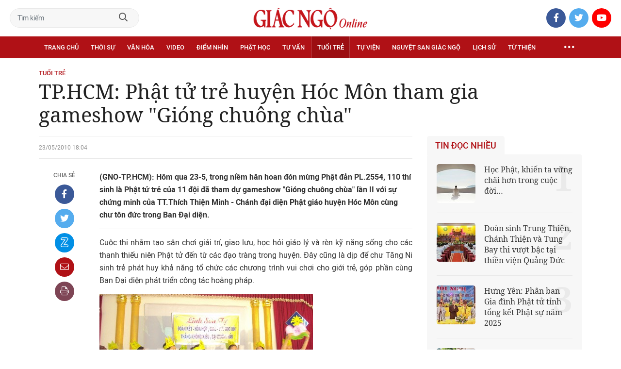

--- FILE ---
content_type: text/html;charset=utf-8
request_url: https://giacngo.vn/tphcm-phat-tu-tre-huyen-hoc-mon-tham-gia-gameshow-giong-chuong-chua-post9219.html
body_size: 74931
content:

 <!DOCTYPE html>
<html lang="vi">
<head>


 <title>TP.HCM: Phật tử trẻ huyện Hóc Môn tham gia gameshow "Gióng chuông chùa"| Giác Ngộ Online</title>
<meta name="description" content="(GNO-TP.HCM): Hôm qua 23-5, trong niềm hân hoan đón mừng Phật đản PL.2554, 110 thí sinh là Phật tử trẻ của 11 đội đã tham dự gameshow &quot;Gióng chuông chùa&quot; lần II với sự chứng minh của TT.Thích Thiện Minh - Chánh đại diện Phật giáo huyện Hóc Môn cùng chư tôn đức trong Ban Đại diện."/>
<meta name="keywords" content=""/>
<meta name="news_keywords" content=""/>
<meta http-equiv="Content-Type" content="text/html; charset=utf-8" />
<meta http-equiv="X-UA-Compatible" content="IE=edge"/>
<meta http-equiv="refresh" content="900" />
<meta name="revisit-after" content="1 days" />
<meta name="viewport" content="width=device-width, initial-scale=1.0">
<meta http-equiv="content-language" content="vi" />
<link rel="shortcut icon" href="https://static.giacngo.vn/web/styles/img/favicon.ico" type="image/x-icon" />
<link rel="dns-prefetch" href="//static.giacngo.vn"/>
<link rel="dns-prefetch" href="//www.google-analytics.com" />
<link rel="dns-prefetch" href="//www.googletagmanager.com" />
<link rel="dns-prefetch" href="//stc.za.zaloapp.com" />
<link rel="dns-prefetch" href="//fonts.googleapis.com" />
<meta property="fb:app_id" itemprop="name" content="409742669131720"/>
<meta property="fb:pages" content="559128534215937"/>
<meta name="facebook-domain-verification" content="t1zf35yvrc6jz7p29lihg70tgf22i3"/>
<meta name="propeller" content="4bf372f4837e144bae2ec4d33e4f2665">
<meta name="eclick_verify" content="dFRaW1AXLRcYGVlEagQFCAwPMAAYAQwCIQIFRxUF"/>
<meta name="p:domain_verify" content="bedbde054ee92f7b2c9552a90da96a4e"/>
<meta name="google-site-verification" content="oj4ZE7Ft2rWUHKA7OP7vLkdggZYsxjqPVYd0tfD3enE"/>
<script>
var cmsConfig = {
domainDesktop: 'https://giacngo.vn',
domainMobile: 'https://m.giacngo.vn',
domainApi: 'https://api.giacngo.vn',
domainStatic: 'https://static.giacngo.vn/web',
domainLog: 'https://log.giacngo.vn',
siteId: 0,
adsLazy: true
};
if (window.location.protocol !== 'https:' && window.location.hostname.indexOf('giacngo.vn') !== -1) {
window.location = 'https://' + window.location.hostname + window.location.pathname + window.location.hash;
}
var USER_AGENT=window.navigator&&window.navigator.userAgent||"",IS_MOBILE=/Android|webOS|iPhone|iPod|BlackBerry|Windows Phone|IEMobile|Mobile Safari|Opera Mini/i.test(USER_AGENT);var IS_REDIRECT=!1;window.location.hash&&"site_web"===window.location.hash.replace("#","")&&(setCookie("isDesktop",IS_MOBILE?1:0,30),removeHash());var isDesktop=getCookie("isDesktop");function setCookie(o,e,i){var n=new Date;n.setTime(n.getTime()+24*i*60*60*1e3);var t="expires="+n.toUTCString();document.cookie=o+"="+e+"; "+t+";path=/;"}function getCookie(o){var e=document.cookie.indexOf(o+"="),i=e+o.length+1;if(!e&&o!==document.cookie.substring(0,o.length))return null;if(-1===e)return null;var n=document.cookie.indexOf(";",i);return-1===n&&(n=document.cookie.length),unescape(document.cookie.substring(i,n))}function removeHash(){0<window.location.toString().indexOf("#")&&window.history.pushState("",document.title,window.location.pathname)}0<isDesktop||IS_MOBILE&&(window.location=cmsConfig.domainMobile+window.location.pathname+window.location.search,IS_REDIRECT=!0);
</script>
 <meta name="robots" content="noarchive, max-image-preview:large, index, follow" />
<meta name="GOOGLEBOT" content="noarchive, max-image-preview:large, index, follow" />
 <link rel="canonical" href="https://giacngo.vn/tphcm-phat-tu-tre-huyen-hoc-mon-tham-gia-gameshow-giong-chuong-chua-post9219.html" />
 <link rel="alternate" media="handheld" href="https://m.giacngo.vn/tphcm-phat-tu-tre-huyen-hoc-mon-tham-gia-gameshow-giong-chuong-chua-post9219.html" />
 <meta property="og:site_name" content="Giác Ngộ Online"/>
<meta property="og:rich_attachment" content="true"/>
<meta property="og:type" content="article"/>
<meta property="og:url" content="https://giacngo.vn/post-9219.html"/>
<meta property="og:image" content="https://static.giacngo.vn/web/styles/img/logo_share.png"/>
<meta property="og:image:width" content="1200"/>
<meta property="og:image:height" content="630"/>
<meta property="og:title" content="TP.HCM: Phật tử trẻ huyện Hóc Môn tham gia gameshow &quot;Gióng chuông chùa&quot;"/>
<meta property="og:description" content="(GNO-TP.HCM): Hôm qua 23-5, trong niềm hân hoan đón mừng Phật đản PL.2554, 110 thí sinh là Phật tử trẻ của 11 đội đã tham dự gameshow &quot;Gióng chuông chùa&quot; lần II với sự chứng minh của TT.Thích Thiện Minh - Chánh đại diện Phật giáo huyện Hóc Môn cùng chư tôn đức trong Ban Đại diện."/>
<meta name="twitter:card" value="summary"/>
<meta name="twitter:url" content="https://giacngo.vn/post-9219.html"/>
<meta name="twitter:title" content="TP.HCM: Phật tử trẻ huyện Hóc Môn tham gia gameshow &quot;Gióng chuông chùa&quot;"/>
<meta name="twitter:description" content="(GNO-TP.HCM): Hôm qua 23-5, trong niềm hân hoan đón mừng Phật đản PL.2554, 110 thí sinh là Phật tử trẻ của 11 đội đã tham dự gameshow &quot;Gióng chuông chùa&quot; lần II với sự chứng minh của TT.Thích Thiện Minh - Chánh đại diện Phật giáo huyện Hóc Môn cùng chư tôn đức trong Ban Đại diện."/>
<meta name="twitter:image" content="https://static.giacngo.vn/web/styles/img/logo_share.png"/>
<meta name="twitter:site" content="@Giác Ngộ Online"/>
<meta name="twitter:creator" content="@Giác Ngộ Online"/>
 <meta property="article:tag" content=""/>
<meta property="article:section" content="Phật giáo - tuổi trẻ,Tuổi trẻ" />
<meta property="article:published_time" content="2010-05-24T01:04:31+0700"/>
<meta property="article:modified_time" content="2019-09-21T18:38:03+0700"/>

 <meta property="dable:image" content="https://static.giacngo.vn/web/styles/img/logo_share.png"/>
 <meta property="dable:item_id" content="9219"/>
 <meta property="dable:author" content="Tin, ảnh Ngọc Trân"/>
<script type="application/ld+json">
{
"@context": "http://schema.org",
"@type": "Organization",
"name": "Giác Ngộ Online",
"url": "https://giacngo.vn",
"logo": "https://static.giacngo.vn/web/styles/img/logofb.png"
}
</script>

 <script type="application/ld+json">
{
"@context" : "http://schema.org",
"@type" : "WebSite",
"name" : "Tuổi trẻ",
"url" : "https://giacngo.vn/tuoitre/"
}
</script>
<script type="application/ld+json">
{
"@context":"http://schema.org",
"@type":"BreadcrumbList",
"itemListElement":[
{
"@type":"ListItem",
"position":1,
"item":{
"@id":"https://giacngo.vn/tuoitre/",
"name":"Tuổi trẻ"
}
}
]
}
</script>
 <script type="application/ld+json">
{
"@context": "http://schema.org",
"@type": "NewsArticle",
"mainEntityOfPage":{
"@type":"WebPage",
"@id":"https://giacngo.vn/tphcm-phat-tu-tre-huyen-hoc-mon-tham-gia-gameshow-giong-chuong-chua-post9219.html"
},
"headline": "TP.HCM: Phật tử trẻ huyện Hóc Môn tham gia gameshow &quot;Gióng chuông chùa&quot;",
"description": "(GNO-TP.HCM): Hôm qua 23-5, trong niềm hân hoan đón mừng Phật đản PL.2554, 110 thí sinh là Phật tử trẻ của 11 đội đã tham dự gameshow &quot;Gióng chuông chùa&quot; lần II với sự chứng minh của TT.Thích Thiện Minh - Chánh đại diện Phật giáo huyện Hóc Môn cùng chư tôn đức trong Ban Đại diện.",
"image": {
"@type": "ImageObject",
"url": "https://static.giacngo.vn/web/styles/img/logo_share.png",
"width" : 1200,
"height" : 675
},
"datePublished": "2010-05-24T01:04:31+0700",
"dateModified": "2019-09-21T18:38:03+0700",
"author": {
"@type": "Person",
"name": "Tin, ảnh Ngọc Trân"
},
"publisher": {
"@type": "Organization",
"name": "Giác Ngộ Online",
"logo": {
"@type": "ImageObject",
"url": "https://static.giacngo.vn/web/styles/img/logofb.png"
}
}
}
</script>
 <link rel="preload" href="https://static.giacngo.vn/web/styles/css/main.min-1.3.1.css" as="style">
<link rel="stylesheet" href="https://static.giacngo.vn/web/styles/css/main.min-1.3.1.css">


  <script type="text/javascript">
var _metaOgUrl = 'https://giacngo.vn/post-9219.html';
var page_title = document.title;
var tracked_url = window.location.pathname + window.location.search + window.location.hash;
 var cate_path = 'tuoitre';
if (cate_path.length > 0) {
tracked_url = "/" + cate_path + tracked_url;
}
</script>
 <script async="" src="https://www.googletagmanager.com/gtag/js?id=G-ZQ1BVQX77Z"></script>
<script>
if(!IS_REDIRECT){
window.dataLayer = window.dataLayer || [];
function gtag(){dataLayer.push(arguments);}
gtag('js', new Date());
 gtag('config', 'G-ZQ1BVQX77Z', {page_path: tracked_url});
 
  gtag('config', 'UA-4466725-1', {page_path: tracked_url});
 }
</script>
<script async defer src="https://static.giacngo.vn/web/js/log.min.js?v=1.6"></script>
 <script src="https://api.giacngo.vn/ads?object_type=2&object_id=180&platform=1&head_append=1"></script>

  

<script type="text/javascript">
var cateId = 180;
var contentId = 9219;
</script>
<script async src="https://sp.zalo.me/plugins/sdk.js"></script>
</head>
<body > 

 <div class="site-header">
<div class="site-header__content">
<div class="search-form">
<input class="form-control txtsearch" placeholder="Tìm kiếm">
<a href="javascript:void(0);" class="btn btn_search"><i class="far fa-search"></i></a>
</div>
 <div><a href="/" title="Giác Ngộ Online - Cơ quan ngôn luận của Giáo Hội Phật Giáo Việt Nam Thành phố Hồ Chí Minh" class="logo"><img src="https://static.giacngo.vn/web/styles/img/gno-logo.png" alt="Giác Ngộ Online"></a></div>
<div class="social">
<ul>
<li><a href="https://www.facebook.com/GiacNgo.vn/" class="fb" target="_blank"><i class="fab fa-facebook-f"></i></a></li>
<li><a href="#" class="tt" target="_blank"><i class="fab fa-twitter"></i></a></li>
<li><a href="https://www.youtube.com/channel/UCmwB_rvPVR3lXte0-IGg9Xw/" class="yt" target="_blank"><i class="fab fa-youtube"></i></a></li>
</ul>
</div>
</div>
<div class="site-header__nav">


<ul class="menu l-grid">
<li class="menu-item ">
<a href="https://giacngo.vn" class="menu-heading" title="Giác Ngộ Online">Trang chủ</a>
</li>
 
<li data-id="110" class="menu-item ">
<a href="https://giacngo.vn/thoisu/" title="Thời sự" class="menu-heading">Thời sự</a>
 <ul class="mega-menu">

<li><a href="https://giacngo.vn/thoisu/tintuc/" title="Tin tức">Tin tức</a></li>
 </ul>
</li>

<li data-id="140" class="menu-item ">
<a href="https://giacngo.vn/vanhoa/" title="Văn hóa" class="menu-heading">Văn hóa</a>
 <ul class="mega-menu">

<li><a href="https://giacngo.vn/vanhoa/phatgiao/" title="Phật giáo">Phật giáo</a></li>

<li><a href="https://giacngo.vn/vanhoa/dulich/" title="Du lịch">Du lịch</a></li>
 </ul>
</li>

<li data-id="330" class="menu-item ">
<a href="https://giacngo.vn/media/" title="Video" class="menu-heading">Video</a>
 <ul class="mega-menu">

<li><a href="https://giacngo.vn/media/tintuc/" title="Tin tức">Tin tức</a></li>

<li><a href="https://giacngo.vn/media/vanhoa/" title="Văn hóa">Văn hóa</a></li>

<li><a href="https://giacngo.vn/media/dao-phat-va-doi-song/" title="Đạo Phật &amp; đời sống">Đạo Phật &amp; đời sống</a></li>

<li><a href="https://giacngo.vn/media/tailieu/" title="Tài liệu">Tài liệu</a></li>

<li><a href="https://giacngo.vn/media/phapthoai/" title="Pháp thoại">Pháp thoại</a></li>

<li><a href="https://giacngo.vn/media/nghile/" title="Nghi lễ">Nghi lễ</a></li>

<li><a href="https://giacngo.vn/media/am-thuc-chay/" title="Ẩm thực chay">Ẩm thực chay</a></li>

<li><a href="https://giacngo.vn/media/amnhac/" title="Âm nhạc">Âm nhạc</a></li>

<li><a href="https://giacngo.vn/media/sankhau/" title="Sân khấu">Sân khấu</a></li>

<li><a href="https://giacngo.vn/media/phim/" title="Phim">Phim</a></li>
 </ul>
</li>

<li data-id="6060" class="menu-item ">
<a href="https://giacngo.vn/diemnhin/" title="Điểm nhìn" class="menu-heading">Điểm nhìn</a>
 <ul class="mega-menu">

<li><a href="https://giacngo.vn/sukienvande/" title="Sự kiện - vấn đề">Sự kiện - vấn đề</a></li>

<li><a href="https://giacngo.vn/diendanxaydung/" title="Diễn đàn xây dựng">Diễn đàn xây dựng</a></li>
 </ul>
</li>

<li data-id="130" class="menu-item ">
<a href="https://giacngo.vn/phathoc/" title="Phật học" class="menu-heading">Phật học</a>
 <ul class="mega-menu">

<li><a href="https://giacngo.vn/phathoc/thientong/" title="Thiền tông">Thiền tông</a></li>

<li><a href="https://giacngo.vn/phathoc/tinhdotong/" title="Tịnh độ tông">Tịnh độ tông</a></li>

<li><a href="https://giacngo.vn/phathoc/mattong/" title="Mật tông">Mật tông</a></li>

<li><a href="https://giacngo.vn/phathoc/luockhao/" title="Phật học lược khảo">Phật học lược khảo</a></li>

<li><a href="https://giacngo.vn/phathoc/triethoc/" title="Triết học">Triết học</a></li>
 </ul>
</li>

<li data-id="290" class="menu-item ">
<a href="https://giacngo.vn/tuvantamlinh/" title="Tư vấn" class="menu-heading">Tư vấn</a>
 <ul class="mega-menu">

<li><a href="https://giacngo.vn/tuvantamlinh/tamlinhmaunhiem/" title="Tâm linh mầu nhiệm">Tâm linh mầu nhiệm</a></li>

<li><a href="https://giacngo.vn/tuvantamlinh/tuvan/" title="Tư vấn">Tư vấn</a></li>

<li><a href="https://giacngo.vn/tuvantamlinh/songdao/" title="Sống đạo">Sống đạo</a></li>
 </ul>
</li>

<li data-id="180" class="menu-item selected">
<a href="https://giacngo.vn/tuoitre/" title="Tuổi trẻ" class="menu-heading">Tuổi trẻ</a>
 <ul class="mega-menu">

<li><a href="https://giacngo.vn/chuyenthienthanquetla/" title="Chuyện Thiên thần quét lá">Chuyện Thiên thần quét lá</a></li>

<li><a href="https://giacngo.vn/doisongquanhta/" title="Đời sống quanh ta">Đời sống quanh ta</a></li>

<li><a href="https://giacngo.vn/donghanh/" title="Đồng hành">Đồng hành</a></li>
 </ul>
</li>

<li data-id="260" class="menu-item ">
<a href="https://giacngo.vn/tuvien/" title="Tự viện" class="menu-heading">Tự viện</a>
 <ul class="mega-menu">

<li><a href="https://giacngo.vn/chuavntrongnuoc/" title="Chùa Việt Nam trong nước">Chùa Việt Nam trong nước</a></li>

<li><a href="https://giacngo.vn/chuavnnuocngoai/" title="Chùa Việt Nam ở nước ngoài">Chùa Việt Nam ở nước ngoài</a></li>

<li><a href="https://giacngo.vn/chuanuocngoai/" title="Chùa nước ngoài">Chùa nước ngoài</a></li>
 </ul>
</li>

<li data-id="360" class="menu-item ">
<a href="https://giacngo.vn/nguyetsan/" title="Nguyệt san Giác Ngộ" class="menu-heading">Nguyệt san Giác Ngộ</a>
 <ul class="mega-menu">

<li><a href="https://giacngo.vn/nguyetsan/chuyende/" title="Chuyên đề">Chuyên đề</a></li>

<li><a href="https://giacngo.vn/nguyetsan/triethoc/" title="Triết học">Triết học</a></li>

<li><a href="https://giacngo.vn/nguyetsan/phathocungdung/" title="Phật học ứng dụng">Phật học ứng dụng</a></li>

<li><a href="https://giacngo.vn/nguyetsan/vanhoa/" title="Văn hóa">Văn hóa</a></li>

<li><a href="https://giacngo.vn/nguyetsan/phatgiaovaxahoi/" title="Phật giáo và xã hội">Phật giáo và xã hội</a></li>

<li><a href="https://giacngo.vn/nguyetsan/tulieu/" title="Tư liệu">Tư liệu</a></li>
 </ul>
</li>

<li data-id="230" class="menu-item ">
<a href="https://giacngo.vn/lichsu/" title="Lịch sử" class="menu-heading">Lịch sử</a>
 <ul class="mega-menu">

<li><a href="https://giacngo.vn/ducphat/" title="Đức Phật">Đức Phật</a></li>

<li><a href="https://giacngo.vn/phatgiaovietnam/" title="Phật giáo Việt Nam">Phật giáo Việt Nam</a></li>

<li><a href="https://giacngo.vn/nhanvat/" title="Nhân vật">Nhân vật</a></li>
 </ul>
</li>

<li data-id="120" class="menu-item ">
<a href="https://giacngo.vn/tuthienxahoi/" title="Từ thiện" class="menu-heading">Từ thiện</a>
 <ul class="mega-menu">

<li><a href="https://giacngo.vn/tu-thien-xa-hoi/" title="Xã hội">Xã hội</a></li>

<li><a href="https://giacngo.vn/tuthien/" title="Từ thiện">Từ thiện</a></li>
 </ul>
</li>
 <li class="menu-item float-right">
<a href="javascript:void(0);" class="menu-heading ellipsis" title="Chuyên mục khác"><i class="far fa-ellipsis-h"></i></a>
<ul class="mega-menu">

<li>
<a href="https://giacngo.vn/phatgiaonuocngoai/" title="Phật giáo nước ngoài">Phật giáo nước ngoài</a>
</li>

<li>
<a href="https://giacngo.vn/vanhocnghethuat/" title="Văn học - nghệ thuật">Văn học - nghệ thuật</a>
</li>

<li>
<a href="https://giacngo.vn/amthucsuckhoe/" title="Ẩm thực - Sức khỏe">Ẩm thực - Sức khỏe</a>
</li>

<li>
<a href="https://giacngo.vn/bandoctoasoan/" title="Bạn đọc - tòa soạn">Bạn đọc - tòa soạn</a>
</li>

<li>
<a href="https://giacngo.vn/thuvien/" title="Thư viện">Thư viện</a>
</li>

<li>
<a href="https://giacngo.vn/thongtin/" title="Cần biết">Cần biết</a>
</li>
 </ul>
</li>
</ul>
</div>
</div>
<div class="site-content"> 
 

<div class="l-grid">
<div class="topbanner">

<div id="adsWeb_AdsTop" class="banner clearfix" data-platform="1" data-position="Web_AdsTop">
<script>
window.addEventListener('load', function(){
if(typeof Web_AdsTop != 'undefined'){window.CMS_BANNER.pushAds(Web_AdsTop, 'adsWeb_AdsTop');}else{document.getElementById('adsWeb_AdsTop').style.display = "none";}
});
</script>
</div>
</div>
<div class="details">


 <div class="direction">
<a class="headline" href="https://giacngo.vn/tuoitre/" title="Tuổi trẻ">Tuổi trẻ</a>

</div>

 
<h1 class="details__headline cms-title">
TP.HCM: Phật tử trẻ huyện Hóc Môn tham gia gameshow &quot;Gióng chuông chùa&quot;
</h1>
<div class="details__content">
<div class="l-content left-col">



 <div class="details__meta">




<time class="time" datetime="2010-05-24T01:04:31+0700" data-time="1274637871">24/05/2010 01:04</time>
<meta class="cms-date" itemprop="datePublished" content="2010-05-24T01:04:31+0700">
</div>


<div class="details__social">
<ul class="sticky-bar">
<li>Chia sẻ</li>
<li><a href="javascript:void(0);" data-href="https://giacngo.vn/post-9219.html" class="fb social" rel="facebook" title="Chia sẻ qua Facebook"><i class="fab fa-facebook-f"></i></a></li>
<li><a href="javascript:void(0);" data-href="https://giacngo.vn/post-9219.html" class="tt social" rel="twitter" title="Chia sẻ qua Twitter"><i class="fab fa-twitter"></i></a></li>
<li><a href="javascript:void(0);" data-href="https://giacngo.vn/post-9219.html" class="zl zalo-share-button" title="Chia sẻ qua Zalo" data-oaid="1618988963986908859" data-layout="icon" data-customize="true"><i class="ic ic--zalo"></i></a></li>
<li><a href="javascript:void(0);" data-href="https://giacngo.vn/post-9219.html" class="ml sendmail" title="Chia sẻ qua Email"><i class="fal fa-envelope"></i></a></li>
<li><a href="javascript:void(0);" data-href="https://giacngo.vn/post-9219.html" class="pr sendprint" title="In bài viết"><i class="fal fa-print"></i></a></li>
</ul>
</div>
<div class="article-content content-col">




 <div class="sapo cms-desc">
<STRONG>(GNO-TP.HCM):</STRONG> Hôm qua&nbsp;23-5, trong niềm hân hoan đón mừng Phật đản PL.2554, 110 thí sinh là Phật tử trẻ của 11 đội đã tham dự gameshow "Gióng chuông chùa" lần II với sự chứng minh của TT.Thích Thiện Minh - Chánh đại diện Phật giáo huyện Hóc Môn cùng chư tôn đức trong Ban Đại diện.
</div>

<div id="adsWeb_AdsArticleAfterSapo" class="banner clearfix" data-platform="1" data-position="Web_AdsArticleAfterSapo">
<div class="banner-label">Quảng cáo</div>
<script>
window.addEventListener('load', function(){
if(typeof Web_AdsArticleAfterSapo != 'undefined'){window.CMS_BANNER.pushAds(Web_AdsArticleAfterSapo, 'adsWeb_AdsArticleAfterSapo');}else{document.getElementById('adsWeb_AdsArticleAfterSapo').style.display = "none";}
});
</script>
</div>



<div class=" cms-body" itemprop="articleBody">
<p align="justify">Cuộc thi nhằm tạo sân chơi giải trí, giao lưu,&nbsp;học hỏi giáo lý và rèn kỹ năng sống cho các thanh thiếu niên Phật tử đến từ các đạo tràng trong huyện. Đây cũng là dịp để chư Tăng Ni sinh trẻ phát huy khả năng tổ chức các chương trình vui chơi cho giới trẻ, góp phần cùng Ban Đại diện phát triển công tác hoằng pháp.</p> 
<figure class="picture">
 <img height="265" alt="WAAA (1).JPG" src="[data-uri]" width="440" border="0" class="lazyload  cms-photo" data-src="https://image.giacngo.vn/w645/UserImages/2010/05/23/5/WAAA%20(1).JPG">
</figure> 
<figure class="picture">
 <img height="312" alt="WAAA (2).JPG" src="[data-uri]" width="440" border="0" class="lazyload  cms-photo" data-src="https://image.giacngo.vn/w645/UserImages/2010/05/23/5/WAAA%20(2).JPG">
</figure> 
<figure class="picture">
 <img height="320" alt="WAAA (3).JPG" src="[data-uri]" width="440" border="0" class="lazyload  cms-photo" data-src="https://image.giacngo.vn/w645/UserImages/2010/05/23/5/WAAA%20(3).JPG">
</figure>
<div class="ads_middle">
 <div id="adsWeb_AdsArticleMiddle" class="banner fyi" data-position="Web_AdsArticleMiddle"> 
  <script>
window.addEventListener('load', function(){ if(typeof Web_AdsArticleMiddle != 'undefined'){window.CMS_BANNER.pushAds(Web_AdsArticleMiddle, 'adsWeb_AdsArticleMiddle');}else{document.getElementById('adsWeb_AdsArticleMiddle').style.display = "none";} });
   </script> 
 </div>
</div> 
<p align="center"><em>Các đội tham dự thi</em></p>  
<p align="left">Cuộc thi gồm có 3 vòng. Thí sinh dự thi trả lời những câu hỏi trắc nghiệm xoay quanh kiến thức về lịch sử Đức Phật Thích Ca, quá trình hành đạo và thành đạo của Ngài… Các câu hỏi trên nhằm giúp thí sinh ôn và kiểm tra kiến thức về giáo lý</p> 
<p align="justify">Kết thúc gameshow, vinh dự được gióng chuông vàng thuộc về thí sinh Võ Thị Diệu Hoa đến từ chùa Vĩnh Phước. Trong niềm vui chiến thắng, bạn chia sẻ:&nbsp;"Thật sự cuộc thi này rất hay và bổ ích cho thế hệ trẻ. Không những tạo cho chúng em sân chơi đầy trí tuệ mà còn là nơi giao lưu học hỏi nhiều bài thuyết trình hay từ các bạn cùng lý tưởng”.</p> 
<figure class="picture">
 <img height="302" alt="WAAA (4).JPG" src="[data-uri]" width="440" border="0" class="lazyload  cms-photo" data-src="https://image.giacngo.vn/w645/UserImages/2010/05/23/5/WAAA%20(4).JPG">
</figure>
<div class="ads_middle">
 <div id="adsWeb_AdsArticleMiddle1" class="banner fyi" data-position="Web_AdsArticleMiddle1"> 
  <script>
window.addEventListener('load', function(){ if(typeof Web_AdsArticleMiddle1 != 'undefined'){window.CMS_BANNER.pushAds(Web_AdsArticleMiddle1, 'adsWeb_AdsArticleMiddle1');}else{document.getElementById('adsWeb_AdsArticleMiddle1').style.display = "none";} });
   </script> 
 </div>
</div> 
<figure class="picture">
 <img height="306" alt="WAAA (5).JPG" src="[data-uri]" width="440" border="0" class="lazyload  cms-photo" data-src="https://image.giacngo.vn/w645/UserImages/2010/05/23/5/WAAA%20(5).JPG">
</figure> 
<p align="center"><em>Một số hình ảnh tại buổi thi</em></p> 
<figure class="picture">
 <img height="364" alt="WAAA (6).JPG" src="[data-uri]" width="440" border="0" class="lazyload  cms-photo" data-src="https://image.giacngo.vn/w645/UserImages/2010/05/23/5/WAAA%20(6).JPG">
</figure> 
<figure class="picture">
 <img height="319" alt="WAAA (7).JPG" src="[data-uri]" width="440" border="0" class="lazyload  cms-photo" data-src="https://image.giacngo.vn/w645/UserImages/2010/05/23/5/WAAA%20(7).JPG">
</figure>
<div class="ads_middle">
 <div id="adsWeb_AdsArticleMiddle2" class="banner fyi" data-position="Web_AdsArticleMiddle2"> 
  <script>
window.addEventListener('load', function(){ if(typeof Web_AdsArticleMiddle2 != 'undefined'){window.CMS_BANNER.pushAds(Web_AdsArticleMiddle2, 'adsWeb_AdsArticleMiddle2');}else{document.getElementById('adsWeb_AdsArticleMiddle2').style.display = "none";} });
   </script> 
 </div>
</div> 
<p align="justify">Xen lẫn với các vòng thi, các cổ động viên và thí sinh bị loại khỏi vòng thi chính được tham gia các câu hỏi đố vui, nhưng trò chơi dân gian, kết lồng đèn... Trả lời đúng câu hỏi, các bạn nhận được quà thưởng từ Ban tổ chức. Ðây thực sự là sân chơi đầy bổ ích và có ý nghĩa giúp các bạn cống hiến, phát huy sức trẻ bản thân, khẳng định mình qua những câu trả lời vấn đáp. Đó chính là một trong những cách thức hiệu quả góp phần giáo dục thành công kỹ năng sống trong thanh thiếu niên ngày nay.</p>
</div>

 <div class="article__author">

<span class="cms-author">Tin, ảnh Ngọc Trân</span>
 </div>
</div>

<div id="adsWeb_AdsArticleAfterBody" class="banner clearfix" data-platform="1" data-position="Web_AdsArticleAfterBody">
<div class="banner-label">Quảng cáo</div>
<script>
window.addEventListener('load', function(){
if(typeof Web_AdsArticleAfterBody != 'undefined'){window.CMS_BANNER.pushAds(Web_AdsArticleAfterBody, 'adsWeb_AdsArticleAfterBody');}else{document.getElementById('adsWeb_AdsArticleAfterBody').style.display = "none";}
});
</script>
</div>



<div id="adsWeb_AdsArticleAfterTag" class="banner clearfix" data-platform="1" data-position="Web_AdsArticleAfterTag">
<div class="banner-label">Quảng cáo</div>
<script>
window.addEventListener('load', function(){
if(typeof Web_AdsArticleAfterTag != 'undefined'){window.CMS_BANNER.pushAds(Web_AdsArticleAfterTag, 'adsWeb_AdsArticleAfterTag');}else{document.getElementById('adsWeb_AdsArticleAfterTag').style.display = "none";}
});
</script>
</div>

 <div class="article-comment" data-id="9219" data-type="20"></div>

<div id="adsWeb_AdsArticleAfterComment" class="banner clearfix" data-platform="1" data-position="Web_AdsArticleAfterComment">
<div class="banner-label">Quảng cáo</div>
<script>
window.addEventListener('load', function(){
if(typeof Web_AdsArticleAfterComment != 'undefined'){window.CMS_BANNER.pushAds(Web_AdsArticleAfterComment, 'adsWeb_AdsArticleAfterComment');}else{document.getElementById('adsWeb_AdsArticleAfterComment').style.display = "none";}
});
</script>
</div>


<section class="zone">
<header class="zone__heading">
<h3 class="heading">Tin cùng chuyên mục</h3>
</header>
<div class="zone__content">
<div class="feature cols-3" data-source="recommendation-180">
 <article class="story">



<a class="story__thumb cms-link" href="https://giacngo.vn/chua-kim-thien-dong-thap-to-chuc-tong-ket-khoa-tu-trao-hoc-bong-den-cac-em-hoc-sinh-post78383.html" title="Chùa Kim Thiền (Đồng Tháp) tổ chức tổng kết khóa tu, trao học bổng đến các em học sinh">
 <img class="lazyload" src="[data-uri]" data-src="https://image.giacngo.vn/243x162/Uploaded/2026/chuwobj/2026_01_12/z7419502004738-5b0dcaab34cd16c9835e233e23e99471-9598-4082.jpg" alt="Chùa Kim Thiền tổng kết và trao học bổng đến các em học sinh nhân dịp cuối năm">
</a>


 <h3 data-tracking="78383">
<a class="story__title cms-link" href="https://giacngo.vn/chua-kim-thien-dong-thap-to-chuc-tong-ket-khoa-tu-trao-hoc-bong-den-cac-em-hoc-sinh-post78383.html" title="Chùa Kim Thiền (Đồng Tháp) tổ chức tổng kết khóa tu, trao học bổng đến các em học sinh">
 
Chùa Kim Thiền (Đồng Tháp) tổ chức tổng kết khóa tu, trao học bổng đến các em học sinh
</a>
</h3>
</article>
 <article class="story">



<a class="story__thumb cms-link" href="https://giacngo.vn/lam-dong-cau-lac-bo-tuoi-tre-phat-giao-mien-nguyen-huong-to-chuc-hien-mau-nhan-dao-post78377.html" title="Lâm Đồng: Câu lạc bộ Tuổi trẻ Phật giáo Miền Nguyên Hương tổ chức hiến máu nhân đạo">
 <img class="lazyload" src="[data-uri]" data-src="https://image.giacngo.vn/243x162/Uploaded/2026/xpcwvolc/2026_01_12/89e4d6b9-351a-4ce9-8ee3-eb36f27d70e8-6912-7966.jpg" alt="Chư Tăng tham gia hiến máu nhân đạo">
</a>


 <h3 data-tracking="78377">
<a class="story__title cms-link" href="https://giacngo.vn/lam-dong-cau-lac-bo-tuoi-tre-phat-giao-mien-nguyen-huong-to-chuc-hien-mau-nhan-dao-post78377.html" title="Lâm Đồng: Câu lạc bộ Tuổi trẻ Phật giáo Miền Nguyên Hương tổ chức hiến máu nhân đạo">
 
Lâm Đồng: Câu lạc bộ Tuổi trẻ Phật giáo Miền Nguyên Hương tổ chức hiến máu nhân đạo
</a>
</h3>
</article>
 <article class="story">



<a class="story__thumb cms-link" href="https://giacngo.vn/gan-700-doan-sinh-gia-dinh-phat-tu-tphcm-khu-vuc-1-thi-vuot-bac-post78370.html" title="Gần 700 đoàn sinh Gia đình Phật tử TP.HCM (khu vực 1) thi vượt bậc">
 <img class="lazyload" src="[data-uri]" data-src="https://image.giacngo.vn/243x162/Uploaded/2026/uobkhuo/2026_01_11/4-7180-8962.jpg" alt="Ban Điều hành Gia đình Phật tử khu vực Sài Gòn khai mạc kỳ thi vượt bậc đoàn sinh tại chùa Phước Hải, sáng 11-1-2026">
</a>


 <h3 data-tracking="78370">
<a class="story__title cms-link" href="https://giacngo.vn/gan-700-doan-sinh-gia-dinh-phat-tu-tphcm-khu-vuc-1-thi-vuot-bac-post78370.html" title="Gần 700 đoàn sinh Gia đình Phật tử TP.HCM (khu vực 1) thi vượt bậc">
 
Gần 700 đoàn sinh Gia đình Phật tử TP.HCM (khu vực 1) thi vượt bậc
</a>
</h3>
</article>
 <article class="story">



<a class="story__thumb cms-link" href="https://giacngo.vn/hoc-phat-tu-niem-tin-cua-nguoi-me-qua-co-post78212.html" title="Học Phật từ niềm tin của người mẹ quá cố">
 <img class="lazyload" src="[data-uri]" data-src="https://image.giacngo.vn/243x162/Uploaded/2026/xpcwvolc/2026_01_08/anh-c-binh-1-9320-2145.png" alt="ThS.Nguyễn Thị Thanh Bình - Ảnh: NVCC">
</a>


 <h3 data-tracking="78212">
<a class="story__title cms-link" href="https://giacngo.vn/hoc-phat-tu-niem-tin-cua-nguoi-me-qua-co-post78212.html" title="Học Phật từ niềm tin của người mẹ quá cố">
 
Học Phật từ niềm tin của người mẹ quá cố
</a>
</h3>
</article>
 <article class="story">



<a class="story__thumb cms-link" href="https://giacngo.vn/tri-thuc-hoc-phat-ky-2-binh-an-trong-tung-gio-giang-post78204.html" title="Trí thức học Phật - Kỳ 2: Bình an trong từng giờ giảng">
 <img class="lazyload" src="[data-uri]" data-src="https://image.giacngo.vn/243x162/Uploaded/2026/xpcwvolc/2026_01_04/cut-bantre-9613-7819.jpg" alt="ThS.Đỗ Thị Diệu Ngọc trên giảng đường - Ảnh: NVCC">
</a>


 <h3 data-tracking="78204">
<a class="story__title cms-link" href="https://giacngo.vn/tri-thuc-hoc-phat-ky-2-binh-an-trong-tung-gio-giang-post78204.html" title="Trí thức học Phật - Kỳ 2: Bình an trong từng giờ giảng">
 
Trí thức học Phật - Kỳ 2: Bình an trong từng giờ giảng
</a>
</h3>
</article>
 <article class="story">



<a class="story__thumb cms-link" href="https://giacngo.vn/tri-thuc-hoc-phat-ky-1-tim-thay-anh-sang-tu-ngon-den-thien-post77909.html" title="Trí thức học Phật - Kỳ 1: Tìm thấy ánh sáng từ ngọn đèn Thiền">
 <img class="lazyload" src="[data-uri]" data-src="https://image.giacngo.vn/243x162/Uploaded/2026/xpcwvolc/2026_01_04/cut-bantre-3318-8009.jpg" alt="Ảnh minh họa">
</a>


 <h3 data-tracking="77909">
<a class="story__title cms-link" href="https://giacngo.vn/tri-thuc-hoc-phat-ky-1-tim-thay-anh-sang-tu-ngon-den-thien-post77909.html" title="Trí thức học Phật - Kỳ 1: Tìm thấy ánh sáng từ ngọn đèn Thiền">
 
Trí thức học Phật - Kỳ 1: Tìm thấy ánh sáng từ ngọn đèn Thiền
</a>
</h3>
</article>
 </div>
</div>
</section>

<div id="adsWeb_AdsArticleAfterRecommend" class="banner clearfix" data-platform="1" data-position="Web_AdsArticleAfterRecommend">
<div class="banner-label">Quảng cáo</div>
<script>
window.addEventListener('load', function(){
if(typeof Web_AdsArticleAfterRecommend != 'undefined'){window.CMS_BANNER.pushAds(Web_AdsArticleAfterRecommend, 'adsWeb_AdsArticleAfterRecommend');}else{document.getElementById('adsWeb_AdsArticleAfterRecommend').style.display = "none";}
});
</script>
</div>
 <section class="zone">
<header class="zone__heading">
<h3 class="heading">Tin mới</h3>
</header>
<div class="zone__content">


 <div class="timeline">
<div class="clearfix" data-source="home-timeline">

<article class="story" >



<a class="story__thumb cms-link" href="https://giacngo.vn/ban-hoang-phap-tu-tong-ket-hoat-dong-phat-su-nam-2025-post78469.html" title="Ban Hoằng pháp T.Ư tổng kết hoạt động Phật sự năm 2025">
 <img class="lazyload" src="[data-uri]" data-src="https://image.giacngo.vn/265x176/Uploaded/2026/uobkhuo/2026_01_21/2892566343387193312-4087-9252.jpg" alt="Chư tôn giáo phẩm niệm Phật cầu gia bị">
</a>


 <h3 data-tracking="78469">
<a class="story__title cms-link" href="https://giacngo.vn/ban-hoang-phap-tu-tong-ket-hoat-dong-phat-su-nam-2025-post78469.html" title="Ban Hoằng pháp T.Ư tổng kết hoạt động Phật sự năm 2025">
 
Ban Hoằng pháp T.Ư tổng kết hoạt động Phật sự năm 2025
</a>
</h3>


 <div class="summary">
GNO -&nbsp;Chiều 21-1, Ban Hoằng pháp T.Ư đã tổ chức Hội nghị tổng kết Phật sự năm 2025 và đề ra phương hướng hoạt động năm 2026, tại Văn phòng II T.Ư – thiền viện Quảng Đức.
</div>
</article>

<article class="story" >



<a class="story__thumb cms-link" href="https://giacngo.vn/an-do-trung-bay-cac-di-vat-lien-quan-den-xa-loi-piprahwa-sau-hon-mot-the-ky-luu-lac-post78468.html" title="Ấn Độ trưng bày các di vật liên quan đến xá-lợi Piprahwa sau hơn một thế kỷ lưu lạc">
 <img class="lazyload" src="[data-uri]" data-src="https://image.giacngo.vn/265x176/Uploaded/2026/xpcwvolc/2026_01_21/mo-hinh-thap-sanchi-6360-5211.jpg" alt="Bảo tháp mô phỏng tôn trí các bảo vật trong không gian triển lãm">
</a>


 <h3 data-tracking="78468">
<a class="story__title cms-link" href="https://giacngo.vn/an-do-trung-bay-cac-di-vat-lien-quan-den-xa-loi-piprahwa-sau-hon-mot-the-ky-luu-lac-post78468.html" title="Ấn Độ trưng bày các di vật liên quan đến xá-lợi Piprahwa sau hơn một thế kỷ lưu lạc">
 
Ấn Độ trưng bày các di vật liên quan đến xá-lợi Piprahwa sau hơn một thế kỷ lưu lạc
</a>
</h3>


 <div class="summary">
GNO - Triển lãm quốc tế “The Light &amp; the Lotus: Relics of the Awakened One” (Ánh sáng và Hoa sen: Di vật của Bậc Giác Ngộ) vừa được Thủ tướng Narendra Modi khai mạc tại khu phức hợp văn hóa Rai Pithora ở New Delhi vào sáng ngày 3-1.
</div>
</article>

<article class="story" >



<a class="story__thumb cms-link" href="https://giacngo.vn/don-doc-nguyet-san-giac-ngo-xuan-binh-ngo-2026-post78467.html" title="Đón đọc nguyệt san Giác Ngộ Xuân Bính Ngọ - 2026">
 <img class="lazyload" src="[data-uri]" data-src="https://image.giacngo.vn/265x176/Uploaded/2026/xpcwvolc/2026_01_21/bia11-ns358-8309-5428.jpg" alt="Đón đọc nguyệt san Giác Ngộ Xuân Bính Ngọ - 2026">
</a>


 <h3 data-tracking="78467">
<a class="story__title cms-link" href="https://giacngo.vn/don-doc-nguyet-san-giac-ngo-xuan-binh-ngo-2026-post78467.html" title="Đón đọc nguyệt san Giác Ngộ Xuân Bính Ngọ - 2026">
 
Đón đọc nguyệt san Giác Ngộ Xuân Bính Ngọ - 2026
</a>
</h3>


 <div class="summary">
GNO - Nguyệt san <em>Giác Ngộ</em> Xuân Bính Ngọ - 2026, ngoài những bài viết thường kỳ còn có những bài viết gắn với mùa xuân. Trân trọng giới thiệu cùng bạn đọc.
</div>
</article>

<article class="story" >



<a class="story__thumb cms-link" href="https://giacngo.vn/dong-thap-chua-phuoc-hoa-co-tan-tru-tri-post78465.html" title="Đồng Tháp: Chùa Phước Hòa có tân trụ trì">
 <img class="lazyload" src="[data-uri]" data-src="https://image.giacngo.vn/265x176/Uploaded/2026/xpcwvolc/2026_01_21/0186528d-661f-416b-80da-d8ab85cc3c3f-1285-3406.jpg" alt="Thượng tọa Thích Tĩnh Triệt trao quyết định bổ nhiệm trụ trì chùa Phước Hòa đến Đại đức Thích Phước Tâm ">
</a>


 <h3 data-tracking="78465">
<a class="story__title cms-link" href="https://giacngo.vn/dong-thap-chua-phuoc-hoa-co-tan-tru-tri-post78465.html" title="Đồng Tháp: Chùa Phước Hòa có tân trụ trì">
 
Đồng Tháp: Chùa Phước Hòa có tân trụ trì
</a>
</h3>


 <div class="summary">
GNO - Sáng 20-1, tại chùa Phước Hòa, (xã Tân Dương, tỉnh Đồng Tháp) đã&nbsp;diễn ra Lễ&nbsp;công bố, trao quyết định bổ nhiệm trụ trì đến Đại đức Thích Phước Tâm nhân tưởng niệm Đại tường Thượng tọa Thích Thiện Phước,&nbsp;tiền nhiệm trụ trì bổn tự.
</div>
</article>

<article class="story" style="border: none;">



<a class="story__thumb cms-link" href="https://giacngo.vn/ban-thuong-truc-hoi-dong-tri-su-gioi-thieu-thuong-toa-thich-duc-thien-tai-ung-cu-dai-bieu-quoc-hoi-khoa-xvi-post78466.html" title="Ban Thường trực Hội đồng Trị sự giới thiệu Thượng tọa Thích Đức Thiện tái ứng cử Đại biểu Quốc hội khóa XVI">
 <img class="lazyload" src="[data-uri]" data-src="https://image.giacngo.vn/265x176/Uploaded/2026/qdhwqmrnd/2026_01_21/z7452645634270-a237ed835620ca888029574c5b9bc3d5-934-49.jpg" alt="Thượng tọa Thích Đức Thiện được giới thiệu tiếp tục là đại biểu của Trung ương GHPGVN ứng cử Đại biểu Quốc hội khóa XVI, nhiệm kỳ 2026-2031 - Ảnh: B.Toàn/BGN">
</a>


 <h3 data-tracking="78466">
<a class="story__title cms-link" href="https://giacngo.vn/ban-thuong-truc-hoi-dong-tri-su-gioi-thieu-thuong-toa-thich-duc-thien-tai-ung-cu-dai-bieu-quoc-hoi-khoa-xvi-post78466.html" title="Ban Thường trực Hội đồng Trị sự giới thiệu Thượng tọa Thích Đức Thiện tái ứng cử Đại biểu Quốc hội khóa XVI">
 
Ban Thường trực Hội đồng Trị sự giới thiệu Thượng tọa Thích Đức Thiện tái ứng cử Đại biểu Quốc hội khóa XVI
</a>
</h3>


 <div class="summary">
<s></s>GNO - Tại&nbsp;Hội nghị Ban Thường trực Hội đồng Trị sự, đại biểu đã biểu quyết&nbsp;nhất trí giới thiệu Thượng tọa Thích Đức Thiện, Phó Chủ tịch, Tổng Thư ký Hội đồng Trị sự,&nbsp;Trưởng ban Phật giáo Quốc tế T.Ư&nbsp;tiếp tục là đại biểu của Trung ương GHPGVN ứng cử Đại biểu Quốc hội khóa XVI, nhiệm kỳ 2026-2031.
</div>
</article>
 </div>
</div>
</div>
</section>

<div id="adsWeb_AdsArticleAfterLatest" class="banner clearfix" data-platform="1" data-position="Web_AdsArticleAfterLatest">
<div class="banner-label">Quảng cáo</div>
<script>
window.addEventListener('load', function(){
if(typeof Web_AdsArticleAfterLatest != 'undefined'){window.CMS_BANNER.pushAds(Web_AdsArticleAfterLatest, 'adsWeb_AdsArticleAfterLatest');}else{document.getElementById('adsWeb_AdsArticleAfterLatest').style.display = "none";}
});
</script>
</div>
</div>
<div class="sidebar">
<div id="sidebar-top-1">
<div id="adsWeb_AdsRight1" class="banner clearfix" data-platform="1" data-position="Web_AdsRight1">
<div class="banner-label">Quảng cáo</div>
<script>
window.addEventListener('load', function(){
if(typeof Web_AdsRight1 != 'undefined'){window.CMS_BANNER.pushAds(Web_AdsRight1, 'adsWeb_AdsRight1');}else{document.getElementById('adsWeb_AdsRight1').style.display = "none";}
});
</script>
</div>
<div id="adsWeb_AdsRight2" class="banner clearfix" data-platform="1" data-position="Web_AdsRight2">
<div class="banner-label">Quảng cáo</div>
<script>
window.addEventListener('load', function(){
if(typeof Web_AdsRight2 != 'undefined'){window.CMS_BANNER.pushAds(Web_AdsRight2, 'adsWeb_AdsRight2');}else{document.getElementById('adsWeb_AdsRight2').style.display = "none";}
});
</script>
</div>
<div id="adsWeb_AdsRight3" class="banner clearfix" data-platform="1" data-position="Web_AdsRight3">
<div class="banner-label">Quảng cáo</div>
<script>
window.addEventListener('load', function(){
if(typeof Web_AdsRight3 != 'undefined'){window.CMS_BANNER.pushAds(Web_AdsRight3, 'adsWeb_AdsRight3');}else{document.getElementById('adsWeb_AdsRight3').style.display = "none";}
});
</script>
</div>

 <div class="tabs">
<ul class="nav nav-tabs" role="tablist">
 <li class="nav-item">
<a class="nav-link active" id="docnhieu-tab" data-toggle="tab" href="#docnhieu" role="tab" aria-controls="docnhieu" aria-selected="true">Tin đọc nhiều</a>
</li>
</ul>
<div class="tab-content">
<div class="tab-pane fade show active" id="docnhieu" role="tabpanel" aria-labelledby="docnhieu-tab" data-source="mostread-news-180">

<article class="story story--primary">



<a class="story__thumb cms-link" href="https://giacngo.vn/hoc-phat-khien-ta-vung-chai-hon-trong-cuoc-doi-post78378.html" title="Học Phật, khiến ta vững chãi hơn trong cuộc đời…">
 <img class="lazyload" src="[data-uri]" data-src="https://image.giacngo.vn/80x80/Uploaded/2026/xpcwvolc/2026_01_13/cut-tuoitre1-4477-7025.jpg" alt="Ảnh minh họa">
</a>


 <h5 data-tracking="78378">
<a class="story__title cms-link" href="https://giacngo.vn/hoc-phat-khien-ta-vung-chai-hon-trong-cuoc-doi-post78378.html" title="Học Phật, khiến ta vững chãi hơn trong cuộc đời…">
 
Học Phật, khiến ta vững chãi hơn trong cuộc đời…
</a>
</h5>
<div class="number">1</div>
</article>

<article class="story story--primary">



<a class="story__thumb cms-link" href="https://giacngo.vn/doan-sinh-trung-thien-chanh-thien-va-tung-bay-thi-vuot-bac-tai-thien-vien-quang-duc-post78441.html" title="Đoàn sinh Trung Thiện, Chánh Thiện và Tung Bay thi vượt bậc tại thiền viện Quảng Đức">
 <img class="lazyload" src="[data-uri]" data-src="https://image.giacngo.vn/80x80/Uploaded/2026/uobkhuo/2026_01_19/3899217596659932036-4-265-8322.jpg" alt="Đoàn sinh tham dự kỳ thi vượt bậc tại thiền viện Quảng Đức">
</a>


 <h5 data-tracking="78441">
<a class="story__title cms-link" href="https://giacngo.vn/doan-sinh-trung-thien-chanh-thien-va-tung-bay-thi-vuot-bac-tai-thien-vien-quang-duc-post78441.html" title="Đoàn sinh Trung Thiện, Chánh Thiện và Tung Bay thi vượt bậc tại thiền viện Quảng Đức">
 
Đoàn sinh Trung Thiện, Chánh Thiện và Tung Bay thi vượt bậc tại thiền viện Quảng Đức
</a>
</h5>
<div class="number">2</div>
</article>

<article class="story story--primary">



<a class="story__thumb cms-link" href="https://giacngo.vn/hung-yen-phan-ban-gia-dinh-phat-tu-tinh-tong-ket-phat-su-nam-2025-post78459.html" title="Hưng Yên: Phân ban Gia đình Phật tử tỉnh tổng kết Phật sự năm 2025">
 <img class="lazyload" src="[data-uri]" data-src="https://image.giacngo.vn/80x80/Uploaded/2026/xpcwvolc/2026_01_21/3051864091732582910-2698-1784-4177-5108.jpg" alt="Chư tôn đức chứng minh lễ tổng kết công tác Phật sự năm 2025 của Phân ban Gia đình Phật tử tỉnh Hưng Yên">
</a>


 <h5 data-tracking="78459">
<a class="story__title cms-link" href="https://giacngo.vn/hung-yen-phan-ban-gia-dinh-phat-tu-tinh-tong-ket-phat-su-nam-2025-post78459.html" title="Hưng Yên: Phân ban Gia đình Phật tử tỉnh tổng kết Phật sự năm 2025">
 
Hưng Yên: Phân ban Gia đình Phật tử tỉnh tổng kết Phật sự năm 2025
</a>
</h5>
<div class="number">3</div>
</article>

<article class="story story--primary">



<a class="story__thumb cms-link" href="https://giacngo.vn/buoc-chan-sen-noi-tuoi-tre-duoc-tro-ve-de-tiep-buoc-post78442.html" title="Bước Chân Sen - nơi tuổi trẻ được trở về, để tiếp bước">
 <img class="lazyload" src="[data-uri]" data-src="https://image.giacngo.vn/80x80/Uploaded/2026/xpcwvolc/2026_01_19/z7406670476551-f45dd5be0ba053185128f302add5a138-271-1703.jpg" alt="Bài trên Báo Giác Ngộ số 1336 - Thiết kế: Phòng Mỹ thuật BGN/Tống Viết Diễn">
</a>


 <h5 data-tracking="78442">
<a class="story__title cms-link" href="https://giacngo.vn/buoc-chan-sen-noi-tuoi-tre-duoc-tro-ve-de-tiep-buoc-post78442.html" title="Bước Chân Sen - nơi tuổi trẻ được trở về, để tiếp bước">
 
Bước Chân Sen - nơi tuổi trẻ được trở về, để tiếp bước
</a>
</h5>
<div class="number">4</div>
</article>
 </div>
</div>
</div>

<section class="zone-aside">


<header class="zone-aside__heading">
 <h3><a href="https://giacngo.vn/media/" title="Video" class="heading">Video</a></h3>
</header>
<div class="zone__content" data-source="zone-box-330">
<article class="story story--spotlight has-border">



<a class="story__thumb has-gradient cms-link" href="https://giacngo.vn/hoa-thuong-thich-khe-chon-bao-giac-ngo-kien-dinh-lan-toa-tu-bi-tri-tue-va-gia-tri-nhan-van-cua-phat-giao-post78329.html" title="Hòa thượng Thích Khế Chơn: Báo Giác Ngộ kiên định lan tỏa từ bi, trí tuệ và giá trị nhân văn của Phật giáo">
<i class="ic ic--video"></i>
 <img class="lazyload" src="[data-uri]" data-src="https://image.giacngo.vn/280x186/Uploaded/2026/xpcwvolc/2026_01_05/1000027864-5340-4248.png" alt="Hòa thượng Thích Khế Chơn: Báo Giác Ngộ kiên định lan tỏa từ bi, trí tuệ và giá trị nhân văn của Phật giáo">
</a>


 <h5 data-tracking="78329">
<a class="story__title cms-link" href="https://giacngo.vn/hoa-thuong-thich-khe-chon-bao-giac-ngo-kien-dinh-lan-toa-tu-bi-tri-tue-va-gia-tri-nhan-van-cua-phat-giao-post78329.html" title="Hòa thượng Thích Khế Chơn: Báo Giác Ngộ kiên định lan tỏa từ bi, trí tuệ và giá trị nhân văn của Phật giáo">
 <i class="fal fa-play-circle"></i>
Hòa thượng Thích Khế Chơn: Báo Giác Ngộ kiên định lan tỏa từ bi, trí tuệ và giá trị nhân văn của Phật giáo
</a>
</h5>
</article>
 
<article class="story story--primary">



<a class="story__thumb has-gradient cms-link" href="https://giacngo.vn/cu-si-le-dai-duong-podcast-diem-cham-moi-de-ket-noi-gioi-tre-va-phat-giao-tren-giac-ngo-online-post78324.html" title="Cư sĩ Lê Đại Dương: &quot;Podcast - Điểm chạm mới để kết nối giới trẻ và Phật giáo trên Giác Ngộ online&quot;">
<i class="ic ic--video"></i>
 <img class="lazyload" src="[data-uri]" data-src="https://image.giacngo.vn/80x80/Uploaded/2026/xpcwvolc/2026_01_05/1000027853-3586-174.png" alt="Cư sĩ Lê Đại Dương: &quot;Podcast - Điểm chạm mới để kết nối giới trẻ và Phật giáo trên Giác Ngộ online&quot;">
</a>


 <h5 data-tracking="78324">
<a class="story__title cms-link" href="https://giacngo.vn/cu-si-le-dai-duong-podcast-diem-cham-moi-de-ket-noi-gioi-tre-va-phat-giao-tren-giac-ngo-online-post78324.html" title="Cư sĩ Lê Đại Dương: &quot;Podcast - Điểm chạm mới để kết nối giới trẻ và Phật giáo trên Giác Ngộ online&quot;">

Cư sĩ Lê Đại Dương: &quot;Podcast - Điểm chạm mới để kết nối giới trẻ và Phật giáo trên Giác Ngộ online&quot;
</a>
</h5>
</article>

<article class="story story--primary">



<a class="story__thumb has-gradient cms-link" href="https://giacngo.vn/podcast-ni-su-thich-nu-huong-nhu-dieu-tam-dac-nhat-o-bao-giac-ngo-chu-trong-chat-luong-noi-dung-tin-bai-post78317.html" title="[Podcast] Ni sư Thích nữ Hương Nhũ: Điều tâm đắc nhất ở Báo Giác Ngộ chú trọng chất lượng nội dung tin, bài">
<i class="ic ic--video"></i>
 <img class="lazyload" src="[data-uri]" data-src="https://image.giacngo.vn/80x80/Uploaded/2026/xpcwvolc/2026_01_04/pc-nisuhuongnhu-1253-9520.png" alt="[Podcast] Ni sư Thích nữ Hương Nhũ: Điều tâm đắc nhất ở Báo Giác Ngộ chú trọng chất lượng nội dung tin, bài">
</a>


 <h5 data-tracking="78317">
<a class="story__title cms-link" href="https://giacngo.vn/podcast-ni-su-thich-nu-huong-nhu-dieu-tam-dac-nhat-o-bao-giac-ngo-chu-trong-chat-luong-noi-dung-tin-bai-post78317.html" title="[Podcast] Ni sư Thích nữ Hương Nhũ: Điều tâm đắc nhất ở Báo Giác Ngộ chú trọng chất lượng nội dung tin, bài">

[Podcast] Ni sư Thích nữ Hương Nhũ: Điều tâm đắc nhất ở Báo Giác Ngộ chú trọng chất lượng nội dung tin, bài
</a>
</h5>
</article>

<article class="story story--primary">



<a class="story__thumb has-gradient cms-link" href="https://giacngo.vn/video-le-via-duc-phat-di-da-tai-chua-hue-nghiem-khoi-dau-mua-tu-gia-hanh-pho-hien-nam-at-ty-post78320.html" title="[Video] Lễ vía Đức Phật Di Đà tại chùa Huê Nghiêm - khởi đầu mùa tu Gia hạnh Phổ Hiền năm Ất Tỵ">
<i class="ic ic--video"></i>
 <img class="lazyload" src="[data-uri]" data-src="https://image.giacngo.vn/80x80/Uploaded/2026/estnselxslt/2026_01_04/ag-12-3337-5647-2851-9762.jpg" alt="[Video] Lễ vía Đức Phật Di Đà tại chùa Huê Nghiêm - khởi đầu mùa tu Gia hạnh Phổ Hiền năm Ất Tỵ">
</a>


 <h5 data-tracking="78320">
<a class="story__title cms-link" href="https://giacngo.vn/video-le-via-duc-phat-di-da-tai-chua-hue-nghiem-khoi-dau-mua-tu-gia-hanh-pho-hien-nam-at-ty-post78320.html" title="[Video] Lễ vía Đức Phật Di Đà tại chùa Huê Nghiêm - khởi đầu mùa tu Gia hạnh Phổ Hiền năm Ất Tỵ">

[Video] Lễ vía Đức Phật Di Đà tại chùa Huê Nghiêm - khởi đầu mùa tu Gia hạnh Phổ Hiền năm Ất Tỵ
</a>
</h5>
</article>

<article class="story story--primary">



<a class="story__thumb has-gradient cms-link" href="https://giacngo.vn/podcast-hoa-thuong-thich-thien-ngo-noi-dung-bao-giac-ngo-ngay-cang-hay-trinh-bay-dep-mat-post78313.html" title="[Podcast] Hòa thượng Thích Thiện Ngộ: Nội dung Báo Giác Ngộ ngày càng hay, trình bày đẹp mắt">
<i class="ic ic--video"></i>
 <img class="lazyload" src="[data-uri]" data-src="https://image.giacngo.vn/80x80/Uploaded/2026/xpcwvolc/2026_01_04/pc-thichthienngo-321-3564.png" alt="[Podcast] Hòa thượng Thích Thiện Ngộ: Nội dung Báo Giác Ngộ ngày càng hay, trình bày đẹp mắt">
</a>


 <h5 data-tracking="78313">
<a class="story__title cms-link" href="https://giacngo.vn/podcast-hoa-thuong-thich-thien-ngo-noi-dung-bao-giac-ngo-ngay-cang-hay-trinh-bay-dep-mat-post78313.html" title="[Podcast] Hòa thượng Thích Thiện Ngộ: Nội dung Báo Giác Ngộ ngày càng hay, trình bày đẹp mắt">

[Podcast] Hòa thượng Thích Thiện Ngộ: Nội dung Báo Giác Ngộ ngày càng hay, trình bày đẹp mắt
</a>
</h5>
</article>

<article class="story story--primary">



<a class="story__thumb has-gradient cms-link" href="https://giacngo.vn/video-le-tuong-niem-chu-vi-phap-chu-thanh-vien-hoi-dong-chung-minh-ghpgvn-da-vien-tich-post78306.html" title="[Video] Lễ tưởng niệm chư vị Pháp chủ, Thành viên Hội đồng Chứng minh GHPGVN đã viên tịch">
<i class="ic ic--video"></i>
 <img class="lazyload" src="[data-uri]" data-src="https://image.giacngo.vn/80x80/Uploaded/2026/nfzyryrfjpy/2025_12_29/z7376128195303-00686d229a99a0edb7370177ca3b689e-5860-3167.jpg" alt="[Video] Lễ tưởng niệm chư vị Pháp chủ, Thành viên Hội đồng Chứng minh GHPGVN đã viên tịch">
</a>


 <h5 data-tracking="78306">
<a class="story__title cms-link" href="https://giacngo.vn/video-le-tuong-niem-chu-vi-phap-chu-thanh-vien-hoi-dong-chung-minh-ghpgvn-da-vien-tich-post78306.html" title="[Video] Lễ tưởng niệm chư vị Pháp chủ, Thành viên Hội đồng Chứng minh GHPGVN đã viên tịch">

[Video] Lễ tưởng niệm chư vị Pháp chủ, Thành viên Hội đồng Chứng minh GHPGVN đã viên tịch
</a>
</h5>
</article>
 </div>
</section>

<section class="zone-aside zone-aside--gallery">


<header class="zone-aside__heading">
 <h3><a href="https://giacngo.vn/thuvien/" title="Thư viện" class="heading">Thư viện</a></h3>
</header>
<div class="zone__content">
<div id="carousel_gallery" class="carousel slide carousel-fade" data-ride="carousel">
<ol class="carousel-indicators">
 <li data-target="#carousel_gallery" data-slide-to="0" class="active"></li>
 <li data-target="#carousel_gallery" data-slide-to="1" class=""></li>
 <li data-target="#carousel_gallery" data-slide-to="2" class=""></li>
 </ol>
<div class="carousel-inner" data-source="zone-box-220">

<div class="carousel-item active">
<article class="story story--spotlight">



<a class="story__thumb cms-link" href="https://giacngo.vn/ban-giam-luat-thu-hoi-giao-chi-tan-phong-ni-truong-doi-voi-ni-su-thich-nu-duc-hai-khanh-hoa-post78446.html" title="Ban Giám luật thu hồi Giáo chỉ tấn phong Ni trưởng đối với Ni sư Thích nữ Đức Hải (Khánh Hòa)">
 <img class="lazyload" src="[data-uri]" data-src="https://image.giacngo.vn/280x186/Uploaded/2026/estnselxslt/2026_01_19/nt-1156-7049-8170-1798.jpg" alt="Ban Giám luật thu hồi Giáo chỉ tấn phong Ni trưởng đối với Ni sư Thích nữ Đức Hải (Khánh Hòa)">
</a>


 <h5 data-tracking="78446">
<a class="story__title cms-link" href="https://giacngo.vn/ban-giam-luat-thu-hoi-giao-chi-tan-phong-ni-truong-doi-voi-ni-su-thich-nu-duc-hai-khanh-hoa-post78446.html" title="Ban Giám luật thu hồi Giáo chỉ tấn phong Ni trưởng đối với Ni sư Thích nữ Đức Hải (Khánh Hòa)">
 
Ban Giám luật thu hồi Giáo chỉ tấn phong Ni trưởng đối với Ni sư Thích nữ Đức Hải (Khánh Hòa)
</a>
</h5>
</article>
</div>

<div class="carousel-item ">
<article class="story story--spotlight">



<a class="story__thumb cms-link" href="https://giacngo.vn/danh-sach-29-vi-duoc-tan-phong-giao-pham-hoa-thuong-nam-2025-post78323.html" title="Danh sách 29 vị được tấn phong giáo phẩm Hòa thượng năm 2025">
 <img class="lazyload" src="[data-uri]" data-src="https://image.giacngo.vn/280x186/Uploaded/2026/kyztyexlpvekilpve/2026_01_05/thumb-ds-tan-phong-giao-pham-9848-6192.jpg" alt="Danh sách 29 vị được tấn phong giáo phẩm Hòa thượng năm 2025">
</a>


 <h5 data-tracking="78323">
<a class="story__title cms-link" href="https://giacngo.vn/danh-sach-29-vi-duoc-tan-phong-giao-pham-hoa-thuong-nam-2025-post78323.html" title="Danh sách 29 vị được tấn phong giáo phẩm Hòa thượng năm 2025">
 
Danh sách 29 vị được tấn phong giáo phẩm Hòa thượng năm 2025
</a>
</h5>
</article>
</div>

<div class="carousel-item ">
<article class="story story--spotlight">



<a class="story__thumb cms-link" href="https://giacngo.vn/danh-sach-303-vi-duoc-tan-phong-giao-pham-thuong-toa-nam-2025-post78325.html" title="Danh sách 303 vị được tấn phong giáo phẩm Thượng tọa năm 2025">
 <img class="lazyload" src="[data-uri]" data-src="https://image.giacngo.vn/280x186/Uploaded/2026/kyztyexlpvekilpve/2026_01_05/tt-8875-5071.jpg" alt="Danh sách 303 vị được tấn phong giáo phẩm Thượng tọa năm 2025">
</a>


 <h5 data-tracking="78325">
<a class="story__title cms-link" href="https://giacngo.vn/danh-sach-303-vi-duoc-tan-phong-giao-pham-thuong-toa-nam-2025-post78325.html" title="Danh sách 303 vị được tấn phong giáo phẩm Thượng tọa năm 2025">
 
Danh sách 303 vị được tấn phong giáo phẩm Thượng tọa năm 2025
</a>
</h5>
</article>
</div>
 </div>
</div>
</div>
</section>
<div id="adsWeb_AdsRight4" class="banner clearfix" data-platform="1" data-position="Web_AdsRight4">
<div class="banner-label">Quảng cáo</div>
<script>
window.addEventListener('load', function(){
if(typeof Web_AdsRight4 != 'undefined'){window.CMS_BANNER.pushAds(Web_AdsRight4, 'adsWeb_AdsRight4');}else{document.getElementById('adsWeb_AdsRight4').style.display = "none";}
});
</script>
</div></div><div id="sidebar-sticky-1">
<div id="adsWeb_AdsRightSticky" class="banner clearfix" data-platform="1" data-position="Web_AdsRightSticky">
<div class="banner-label">Quảng cáo</div>
<script>
window.addEventListener('load', function(){
if(typeof Web_AdsRightSticky != 'undefined'){window.CMS_BANNER.pushAds(Web_AdsRightSticky, 'adsWeb_AdsRightSticky');}else{document.getElementById('adsWeb_AdsRightSticky').style.display = "none";}
});
</script>
</div></div>
</div>
</div>
</div>


 <section class="zone-aside zone-aside--daily">


<header class="zone-aside__heading">
 <h2><a class="heading" href="https://giacngo.vn/chu-de/thong-tin-hang-ngay-4.html" title="Thông tin hàng ngày">Thông tin hàng ngày</a></h2>
</header>
<div class="zone__content">
<div id="carousel_daily" class="carousel slide" data-ride="carousel">
<div class="carousel-inner" data-source="topic-box-4">


<div class="carousel-item cols-4 active">

<article class="story story--primary">



<a class="story__thumb cms-link" href="https://giacngo.vn/thu-hoi-giao-chi-tan-phong-thuong-toa-doi-voi-dai-duc-thich-minh-pham-lam-dong-post78461.html" title="Thu hồi Giáo chỉ tấn phong Thượng tọa đối với Đại đức Thích Minh Phẩm (Lâm Đồng)">
 <img class="lazyload" src="[data-uri]" data-src="https://image.giacngo.vn/80x80/Uploaded/2026/estnselxslt/2026_01_21/z7452254348130-08d91e420bde403dcaeb6a0f2b9f69f6-2205-7294.jpg" alt="Thu hồi Giáo chỉ tấn phong Thượng tọa đối với Đại đức Thích Minh Phẩm (Lâm Đồng)">
</a>


 <h3 data-tracking="78461">
<a class="story__title cms-link" href="https://giacngo.vn/thu-hoi-giao-chi-tan-phong-thuong-toa-doi-voi-dai-duc-thich-minh-pham-lam-dong-post78461.html" title="Thu hồi Giáo chỉ tấn phong Thượng tọa đối với Đại đức Thích Minh Phẩm (Lâm Đồng)">
 
Thu hồi Giáo chỉ tấn phong Thượng tọa đối với Đại đức Thích Minh Phẩm (Lâm Đồng)
</a>
</h3>
</article>




<article class="story story--primary">



<a class="story__thumb cms-link" href="https://giacngo.vn/bao-giac-ngo-giai-pham-tet-binh-ngo-2026-post78460.html" title="Báo Giác Ngộ giai phẩm Tết Bính Ngọ - 2026 ">
 <img class="lazyload" src="[data-uri]" data-src="https://image.giacngo.vn/80x80/Uploaded/2026/estnselxslt/2026_01_21/gno-bao-giac-ngo-7642-3056.jpg" alt="Nụ cười Vesak hoan hỷ là dấu ấn của năm 2025 và lan tỏa trong năm mới Bính Ngọ - 2026 - Ảnh: Trần Thế Phong, Mỹ thuật: Tống Viết Diễn">
</a>


 <h3 data-tracking="78460">
<a class="story__title cms-link" href="https://giacngo.vn/bao-giac-ngo-giai-pham-tet-binh-ngo-2026-post78460.html" title="Báo Giác Ngộ giai phẩm Tết Bính Ngọ - 2026 ">
 
Báo Giác Ngộ giai phẩm Tết Bính Ngọ - 2026 
</a>
</h3>
</article>




<article class="story story--primary">



<a class="story__thumb cms-link" href="https://giacngo.vn/bao-giac-ngo-so-1337-gioi-thieu-toan-van-nghi-quyet-dai-nghi-hoi-dong-chung-minh-ghpgvn-lan-thu-iii-post78410.html" title="Báo Giác Ngộ số 1337: Giới thiệu toàn văn Nghị quyết Đại nghị Hội đồng Chứng minh GHPGVN lần thứ III">
 <img class="lazyload" src="[data-uri]" data-src="https://image.giacngo.vn/80x80/Uploaded/2026/xpcwvolc/2026_01_14/cut-bia-9224-7435.jpg" alt="Báo Giác Ngộ số 1337: Giới thiệu toàn văn Nghị quyết Đại nghị Hội đồng Chứng minh GHPGVN lần thứ III">
</a>


 <h3 data-tracking="78410">
<a class="story__title cms-link" href="https://giacngo.vn/bao-giac-ngo-so-1337-gioi-thieu-toan-van-nghi-quyet-dai-nghi-hoi-dong-chung-minh-ghpgvn-lan-thu-iii-post78410.html" title="Báo Giác Ngộ số 1337: Giới thiệu toàn văn Nghị quyết Đại nghị Hội đồng Chứng minh GHPGVN lần thứ III">
 
Báo Giác Ngộ số 1337: Giới thiệu toàn văn Nghị quyết Đại nghị Hội đồng Chứng minh GHPGVN lần thứ III
</a>
</h3>
</article>




<article class="story story--primary">



<a class="story__thumb cms-link" href="https://giacngo.vn/tro-chuyen-ve-mot-trong-muon-mot-cung-tien-si-nguyen-tuong-bach-post78368.html" title="Trò chuyện về “Một trong muôn một” cùng Tiến sĩ Nguyễn Tường Bách">
 <img class="lazyload" src="[data-uri]" data-src="https://image.giacngo.vn/80x80/Uploaded/2026/nfzyryrfjpy/2026_01_10/0e069aa5-9eeb-4e22-a363-6e495215c4b3-39318-0000242bd79a4500-4444-8534.jpeg" alt="Tiến sĩ Nguyễn Tường Bách chia sẻ về chủ đề “Một trong muôn một” tại buổi giao lưu vào chiều 10-1 - Ảnh: Lương Hoàng">
</a>


 <h3 data-tracking="78368">
<a class="story__title cms-link" href="https://giacngo.vn/tro-chuyen-ve-mot-trong-muon-mot-cung-tien-si-nguyen-tuong-bach-post78368.html" title="Trò chuyện về “Một trong muôn một” cùng Tiến sĩ Nguyễn Tường Bách">
 
Trò chuyện về “Một trong muôn một” cùng Tiến sĩ Nguyễn Tường Bách
</a>
</h3>
</article>

</div>
<div class="carousel-item cols-4 ">

<article class="story story--primary">



<a class="story__thumb cms-link" href="https://giacngo.vn/ban-thong-tin-truyen-thong-ghpgvn-tphcm-tong-ket-be-mac-khoa-boi-duong-tri-tue-nhan-tao-va-chuyen-doi-so-post78367.html" title="Ban Thông tin - Truyền thông GHPGVN TP.HCM tổng kết, bế mạc Khóa bồi dưỡng Trí tuệ nhân tạo và chuyển đổi số">
 <img class="lazyload" src="[data-uri]" data-src="https://image.giacngo.vn/80x80/Uploaded/2026/estnselxslt/2026_01_12/9-5972-2136.jpg" alt="Thượng tọa Thích Tâm Hải nhận Bằng công đức của Ban Thường trực Ban Trị sự GHPGVN TP.HCM ghi nhận những đóng góp tích cực trong công tác thông tin - truyền thông Phật giáo TP.HCM năm 2025 - Ảnh: Quảng Đạo/BGN">
</a>


 <h3 data-tracking="78367">
<a class="story__title cms-link" href="https://giacngo.vn/ban-thong-tin-truyen-thong-ghpgvn-tphcm-tong-ket-be-mac-khoa-boi-duong-tri-tue-nhan-tao-va-chuyen-doi-so-post78367.html" title="Ban Thông tin - Truyền thông GHPGVN TP.HCM tổng kết, bế mạc Khóa bồi dưỡng Trí tuệ nhân tạo và chuyển đổi số">
 
Ban Thông tin - Truyền thông GHPGVN TP.HCM tổng kết, bế mạc Khóa bồi dưỡng Trí tuệ nhân tạo và chuyển đổi số
</a>
</h3>
</article>




<article class="story story--primary">



<a class="story__thumb cms-link" href="https://giacngo.vn/chu-tang-ni-phat-tu-mong-muon-tiep-can-tri-tue-nhan-tao-de-ung-dung-vao-cong-tac-truyen-thong-hoang-phap-post78356.html" title="Chư Tăng Ni, Phật tử mong muốn tiếp cận trí tuệ nhân tạo để ứng dụng vào công tác truyền thông, hoằng pháp">
 <img class="lazyload" src="[data-uri]" data-src="https://image.giacngo.vn/80x80/Uploaded/2026/uobkhuo/2026_01_09/12dbb98f290ea650ff1f-6709-8590.jpg" alt="Chư Tăng Ni tham dự ngày học đầu tiên của Khóa bồi dưỡng với chủ đề: Trí tuệ nhân tạo dưới góc nhìn chánh niệm: Hiểu để phụng sự và lan tỏa - Ảnh: Trung Thắng">
</a>


 <h3 data-tracking="78356">
<a class="story__title cms-link" href="https://giacngo.vn/chu-tang-ni-phat-tu-mong-muon-tiep-can-tri-tue-nhan-tao-de-ung-dung-vao-cong-tac-truyen-thong-hoang-phap-post78356.html" title="Chư Tăng Ni, Phật tử mong muốn tiếp cận trí tuệ nhân tạo để ứng dụng vào công tác truyền thông, hoằng pháp">
 
Chư Tăng Ni, Phật tử mong muốn tiếp cận trí tuệ nhân tạo để ứng dụng vào công tác truyền thông, hoằng pháp
</a>
</h3>
</article>




<article class="story story--primary">



<a class="story__thumb cms-link" href="https://giacngo.vn/khai-mac-khoa-boi-duong-ve-tri-tue-nhan-tao-ai-va-chuyen-doi-so-tai-viet-nam-quoc-tu-post78351.html" title="Khai mạc Khóa bồi dưỡng về Trí tuệ nhân tạo (AI) và chuyển đổi số tại Việt Nam Quốc Tự">
 <img class="lazyload" src="[data-uri]" data-src="https://image.giacngo.vn/80x80/Uploaded/2026/uobkhuo/2026_01_09/d6ae3c726ef4e1aab8e5-5625-3113.jpg" alt="Khai mạc khóa bồi dưỡng về Trí tuệ nhân tạo (AI) và chuyển đổi số tại Việt Nam Quốc Tự">
</a>


 <h3 data-tracking="78351">
<a class="story__title cms-link" href="https://giacngo.vn/khai-mac-khoa-boi-duong-ve-tri-tue-nhan-tao-ai-va-chuyen-doi-so-tai-viet-nam-quoc-tu-post78351.html" title="Khai mạc Khóa bồi dưỡng về Trí tuệ nhân tạo (AI) và chuyển đổi số tại Việt Nam Quốc Tự">
 <i class="fal fa-image"></i>
Khai mạc Khóa bồi dưỡng về Trí tuệ nhân tạo (AI) và chuyển đổi số tại Việt Nam Quốc Tự
</a>
</h3>
</article>




<article class="story story--primary">



<a class="story__thumb cms-link" href="https://giacngo.vn/bao-giac-ngo-so-1336-dai-lao-hoa-thuong-thich-tri-quang-noi-ve-mua-gia-hanh-pho-hien-post78343.html" title="Báo Giác Ngộ số 1336: Đại lão Hòa thượng Thích Trí Quảng nói về mùa Gia hạnh Phổ Hiền">
 <img class="lazyload" src="[data-uri]" data-src="https://image.giacngo.vn/80x80/Uploaded/2026/xpcwvolc/2026_01_07/cut-bia1-935-8741.jpg" alt="Báo Giác Ngộ số 1336: Đại lão Hòa thượng Thích Trí Quảng nói về mùa Gia hạnh Phổ Hiền">
</a>


 <h3 data-tracking="78343">
<a class="story__title cms-link" href="https://giacngo.vn/bao-giac-ngo-so-1336-dai-lao-hoa-thuong-thich-tri-quang-noi-ve-mua-gia-hanh-pho-hien-post78343.html" title="Báo Giác Ngộ số 1336: Đại lão Hòa thượng Thích Trí Quảng nói về mùa Gia hạnh Phổ Hiền">
 
Báo Giác Ngộ số 1336: Đại lão Hòa thượng Thích Trí Quảng nói về mùa Gia hạnh Phổ Hiền
</a>
</h3>
</article>
</div>
</div>
<a class="carousel-control-prev" href="#carousel_daily" role="button" data-slide="prev">
<span class="carousel-control-prev-icon" aria-hidden="true"></span>
<span class="sr-only">Previous</span>
</a>
<a class="carousel-control-next" href="#carousel_daily" role="button" data-slide="next">
<span class="carousel-control-next-icon" aria-hidden="true"></span>
<span class="sr-only">Next</span>
</a>
</div>
</div>
</section>
</div>
<div class="pswp" tabindex="-1" role="dialog" aria-hidden="true">
<div class="pswp__bg"></div>
<div class="pswp__scroll-wrap">
<div class="pswp__container">
<div class="pswp__item"></div>
<div class="pswp__item"></div>
<div class="pswp__item"></div>
</div>
<div class="pswp__ui pswp__ui--hidden">
<div class="pswp__top-bar">
<div class="pswp__counter"></div>
<button class="pswp__button pswp__button--close" title="Đóng (Esc)"></button>
<button class="pswp__button pswp__button--share" title="Chia sẻ"></button>
<button class="pswp__button pswp__button--fs" title="Xem toàn màn hình"></button>
<button class="pswp__button pswp__button--zoom" title="Zoom to/nhỏ"></button>
<div class="pswp__preloader">
<div class="pswp__preloader__icn">
<div class="pswp__preloader__cut">
<div class="pswp__preloader__donut"></div>
</div>
</div>
</div>
</div>
<div class="pswp__share-modal pswp__share-modal--hidden pswp__single-tap">
<div class="pswp__share-tooltip"></div>
</div>
<button class="pswp__button pswp__button--arrow--left" title="Ảnh trước"></button>
<button class="pswp__button pswp__button--arrow--right" title="Ảnh sau"></button>
<div class="pswp__caption">
<div class="pswp__caption__center"></div>
</div>
</div>
</div>
</div>
</div>

 <footer class="site-footer">
<div class="site-footer__menu">
<div class="l-grid">
<nav class="menu">
<a href="/" title="Trang chủ">Trang chủ</a>
<a href="https://giacngo.vn/nguyetsan/" title="Nguyệt san">Nguyệt san</a>
<a href="https://www.youtube.com/channel/UCmwB_rvPVR3lXte0-IGg9Xw/" title="Giác Ngộ TV">Giác Ngộ TV</a>
<a href="https://giacngo.vn/gioi-thieu.html" title="Thông tin tòa soạn">Thông tin tòa soạn</a>
<a href="https://giacngo.vn/lienhe/" title="Liên hệ tòa soạn">Liên hệ tòa soạn</a>
<a href="https://m.giacngo.vn#site_mobile" title="Phiên bản di động">Phiên bản di động</a>
<a href="https://giacngo.vn/rss.html" title="RSS">RSS</a>
</nav>
<div class="social">
<ul>
<li><a href="https://www.facebook.com/GiacNgo.vn/" class="fb" target="_blank"><i class="fab fa-facebook-f"></i></a></li>
<li><a href="#" class="tt" target="_blank"><i class="fab fa-twitter"></i></a></li>
<li><a href="https://www.youtube.com/channel/UCmwB_rvPVR3lXte0-IGg9Xw/" class="yt" target="_blank"><i class="fab fa-youtube"></i></a></li>
</ul>
</div>
</div>
</div>
<div class="site-footer__info">
<div class="l-grid">
<div class="info">
<a href="/" title="Giác Ngộ Online" class="logo"><img src="https://static.giacngo.vn/web/styles/img/gno-logo.png" alt="Giác Ngộ Online"></a>
Số giấy phép: 389/GP-BTTTT ngày 02-8-2022<br>
Tổng Biên tập: Thượng tọa Thích Tâm Hải<br>
Trụ sở tòa soạn: 85 Nguyễn Đình Chiểu, phường Xuân Hòa, Thành phố Hồ Chí Minh<br>
©2008-2025 - Toàn bộ bản quyền thuộc Báo Giác Ngộ.
</div>
 <div class="link">
<ul>

<li><a href="https://giacngo.vn/ban-tri-su-tag14252.html" title="BAn Trị sự">BAn Trị sự</a></li>

<li><a href="https://giacngo.vn/phat-giao-tag6829.html" title="PHẬT GIÁO">PHẬT GIÁO</a></li>

<li><a href="https://giacngo.vn/vien-tich-tag12259.html" title="VIÊN TỊCH">VIÊN TỊCH</a></li>

<li><a href="https://giacngo.vn/phat-tu-tag5145.html" title="phật tử">phật tử</a></li>

<li><a href="https://giacngo.vn/tang-ni-sinh-tag11338.html" title="Tăng NI sinh">Tăng NI sinh</a></li>

<li><a href="https://giacngo.vn/phat-dan-tag7297.html" title="Phật Đản">Phật Đản</a></li>

<li><a href="https://giacngo.vn/hai-phong-tag4966.html" title="Hải Phòng">Hải Phòng</a></li>

<li><a href="https://giacngo.vn/binh-thuan-tag15797.html" title="BÌnh Thuận">BÌnh Thuận</a></li>

<li><a href="https://giacngo.vn/gioi-thieu-tag17724.html" title="Giới thiệu">Giới thiệu</a></li>

<li><a href="https://giacngo.vn/binh-duong-tag14806.html" title="Bình DƯơng">Bình DƯơng</a></li>
 </ul>
</div>
</div>
</div>
</footer>
<script src="https://static.giacngo.vn/web/js/main.min-1.3.8.js"></script>
<a href="#0" class="cd-top"><i class="far fa-angle-up"></i></a> 
<script src="https://static.giacngo.vn/web/js/detail.min-1.0.7.js"></script>

<div id="adsWeb_AdsVideo" class="banner clearfix" data-platform="1" data-position="Web_AdsVideo">
<script>
window.addEventListener('load', function(){
if(typeof Web_AdsVideo != 'undefined'){window.CMS_BANNER.pushAds(Web_AdsVideo, 'adsWeb_AdsVideo');}else{document.getElementById('adsWeb_AdsVideo').style.display = "none";}
});
</script>
</div>

<div id="adsWeb_AdsInpage" class="banner clearfix" data-platform="1" data-position="Web_AdsInpage">
<script>
window.addEventListener('load', function(){
if(typeof Web_AdsInpage != 'undefined'){window.CMS_BANNER.pushAds(Web_AdsInpage, 'adsWeb_AdsInpage');}else{document.getElementById('adsWeb_AdsInpage').style.display = "none";}
});
</script>
</div>

<div id="adsWeb_AdsBalloon" class="banner clearfix" data-platform="1" data-position="Web_AdsBalloon">
<script>
window.addEventListener('load', function(){
if(typeof Web_AdsBalloon != 'undefined'){window.CMS_BANNER.pushAds(Web_AdsBalloon, 'adsWeb_AdsBalloon');}else{document.getElementById('adsWeb_AdsBalloon').style.display = "none";}
});
</script>
</div>
<script>if(typeof CMS_BANNER != 'undefined'){CMS_BANNER.display();}</script>
<div id="fb-root"></div>
<script type="text/javascript">
window.fbAsyncInit = function () {
FB.init({
appId: '293678785419820',
xfbml: true,
version: 'v2.7'
});
};
(function (d, s, id) {
var js, fjs = d.getElementsByTagName(s)[0];
if (d.getElementById(id)) { return; }
js = d.createElement(s); js.id = id;
js.src = "//connect.facebook.net/en_US/sdk.js";
fjs.parentNode.insertBefore(js, fjs);
}(document, 'script', 'facebook-jssdk'));
</script>
</body>
</html>